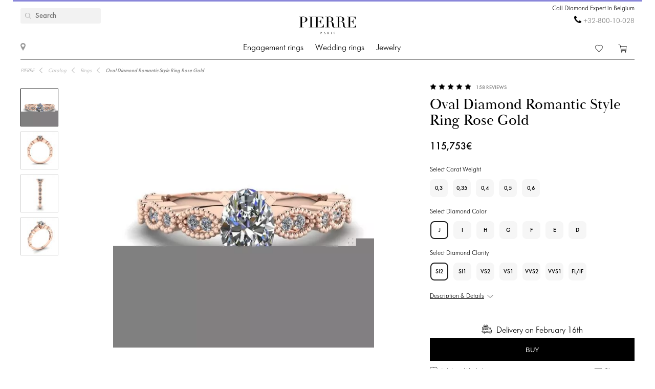

--- FILE ---
content_type: text/html; charset=utf-8
request_url: https://pierrejewellery.be/katalog/rings/oval-diamond-romantic-style-ring-3842-r
body_size: 15197
content:
<!DOCTYPE html>
<html dir="ltr" lang="en-BE">
<!--<![endif]-->
<head>
<meta charset="UTF-8" />
<meta name="viewport" content="width=device-width, initial-scale=1"/>
<meta http-equiv="X-UA-Compatible" content="IE=edge"/>
<meta name='wmail-verification' content='ecd4e3496110b4ecbb985aba3ff7d8c3'/>
<meta name="copyright" content="&copy; 2026 PIERRE" />

<link rel="alternate" href="https://pierrejewellery.be/katalog/rings/oval-diamond-romantic-style-ring-3842-r" hreflang="x-default"/>


<meta name="robots" content="index, follow"/>
<meta name="yandex" content="index, follow"/>
<meta itemprop="url" content="https://pierrejewellery.be/katalog/rings/oval-diamond-romantic-style-ring-3842-r">
<meta itemprop="image" content="https://pierrejewellery.be/image/cachewebp/catalog/001-RINGS/3842/3842-3-550x550.webp">
<meta name="robots" content="noyaca">
<meta property="TWITTER:CARD" content="summary_large_image"/>
<meta property="TWITTER:DESCRIPTION" content="Oval Diamond Romantic Style Ring Rose Gold"/>
<meta property="TWITTER:IMAGE" content="https://pierrejewellery.be/image/cachewebp/catalog/001-RINGS/3842/3842-3-550x550.webp" />

<title>Oval Diamond Romantic Style Ring Rose Gold | Style 3842-R | PIERRE Jewellery - order now in Belgium</title>
<base href="https://pierrejewellery.be/" />
<meta name="description" content="Beautiful and neat design of jewelry crafted in 18K gold is a beautifully classic frame for your choice of center diamond. See details Style #3842-R Oval Diamond Romantic Style Ring Rose Gold. Order online with free delivery and unlimited warranty. Free laser engraving. Complimentary cleaning and polishing service every 6 month. Ask PIERRE's Diamond Expert for a free advice. - delivery in Belgium"/>


<meta property="og:type" content="website" />
<meta property="og:locale" content="en-BE"/>
<meta property="og:title" content="PIERRE"/>
<meta property="og:description" content="Oval Diamond Romantic Style Ring Rose Gold"/>
<meta property="og:url" content="https://pierrejewellery.be/katalog/rings/oval-diamond-romantic-style-ring-3842-r"/>
<meta property="og:image" content="https://pierrejewellery.be/image/cachewebp/catalog/001-RINGS/3842/3842-3-550x550.webp" />
<meta property="og:site_name" content="pierrejewellery.be"/>

<!-- for better score google pagespeed -->


<link rel="stylesheet" type="text/css" media="all" href="/catalog/view/theme/pierre/stylesheet/style.css?v=2.6"/>
<link rel="stylesheet" type="text/css" href="/catalog/view/theme/pierre/stylesheet/fonts.css?v=1.1"/>
<link rel="stylesheet" href="https://maxcdn.bootstrapcdn.com/font-awesome/4.5.0/css/font-awesome.min.css"/>

<!--
<script src="https://code.jquery.com/jquery.min.js"/></script>
-->

<script src="/catalog/view/javascript/jquery/jquery-2.1.1.min.js"></script>

<script>
let text_serg = {"text_goto_cart":"Go to Bag","text_goto_wishlist":"Go to Wishlist","text_in_map":"PIERRE Jewellery","text_call":"Call Diamond Expert in Belgium","text_logo_alt":"PIERRE Jewellery - Bagues de fian\u00e7ailles en diamant, diamond rings. Boutique en Belgique","text_our_phone":"call us"};

</script>

<script src="/catalog/view/javascript/common.js?v=1.2" ></script>
<script src="/catalog/view/javascript/jquery.bxslider.js"></script>
<script src="/catalog/view/javascript/jquery/smooth-scrollbar/smooth-scrollbar.js"></script>
<!--
<script src="//www.youtube.com/player_api"></script>
-->
<script src="/catalog/view/javascript/selectbox.js"></script>
<script async src="/catalog/view/javascript/fancybox/jquery.fancybox.min.js"></script>
<link href='/catalog/view/theme/pierre/stylesheet/re.css?v=104' rel='stylesheet' type='text/css' />


<link href='/catalog/view/javascript/jquery/confirm/jquery-confirm.min.css' rel='stylesheet' type='text/css' />
<script src="/catalog/view/javascript/jquery/confirm/jquery-confirm.min.js"></script>

<link href='/catalog/view/javascript/fancybox/jquery.fancybox.min.css' rel='stylesheet' type='text/css' />
<script src="/catalog/view/javascript/scripts.js?v=1.5"></script>
<script src="/catalog/view/theme/pierre/stylesheet/get_col_day_add.js"></script>

<link rel="preload" href="/catalog/view/theme/pierre/fonts/Baskerville_Display_PT_Display.woff" as="font" type="font/woff" crossorigin />
<link rel="preload" href="/catalog/view/theme/pierre/fonts/Baskerville_Display_PT_Display_Bold.woff" as="font" type="font/woff" crossorigin />
<link rel="preload" href="/catalog/view/theme/pierre/fonts/FuturaFuturisLightC.woff" as="font" type="font/woff" crossorigin />
<link rel="preload" href="/catalog/view/theme/pierre/fonts/futurafuturisc.woff" as="font" type="font/woff" crossorigin />
<link rel="preload" href="/catalog/view/theme/pierre/fonts/Baskerville_Display_PT_Display.ttf" as="font" type="font/ttf" crossorigin />
<link rel="preload" href="/catalog/view/theme/pierre/fonts/Baskerville_Display_PT_Display_Bold.ttf" as="font" type="font/ttf" crossorigin />
<link rel="preload" href="/catalog/view/theme/pierre/fonts/FuturaFuturisLightC.ttf" as="font" type="font/ttf" crossorigin />
<link rel="preload" href="/catalog/view/theme/pierre/fonts/futurafuturisc.ttf" as="font" type="font/ttf" crossorigin />
<link rel="preload" href="/catalog/view/theme/pierre/fonts/Baskerville_Display_PT_Display.svg" as="font" type="image/svg+xml" crossorigin />
<link rel="preload" href="/catalog/view/theme/pierre/fonts/Baskerville_Display_PT_Display_Bold.svg" as="font" type="image/svg+xml" crossorigin />
<link rel="preload" href="/catalog/view/theme/pierre/fonts/FuturaFuturisLightC.ttf" as="font" type="font/ttf" crossorigin />
<link rel="preload" href="/catalog/view/theme/pierre/fonts/futurafuturisc.ttf" as="font" type="font/ttf" crossorigin />



<link href="catalog/view/javascript/progroman/progroman.citymanager.css?v=8.2-0" type="text/css" rel="stylesheet" media="screen"/>
<link href="catalog/view/javascript/jquery/magnific/magnific-popup.css" type="text/css" rel="stylesheet" media="screen"/>
<link href="catalog/view/javascript/jquery/datetimepicker/bootstrap-datetimepicker.min.css" type="text/css" rel="stylesheet" media="screen"/>
<link href="catalog/view/javascript/s_testimonial/sm_testimonial.css" type="text/css" rel="stylesheet" media="screen"/>
<link href="catalog/view/javascript/s_testimonial/owl-carousel/owl.carousel.css" type="text/css" rel="stylesheet" media="screen"/>
<script src="catalog/view/javascript/progroman/jquery.progroman.autocomplete.js?v=8.2-0" ></script>
<script src="catalog/view/javascript/progroman/jquery.progroman.citymanager.js?v=8.2-0" ></script>
<script src="catalog/view/javascript/jquery/magnific/jquery.magnific-popup.min.js" ></script>
<script src="catalog/view/javascript/jquery/datetimepicker/moment/moment.min.js" ></script>
<script src="catalog/view/javascript/jquery/datetimepicker/moment/moment-with-locales.min.js" ></script>
<script src="catalog/view/javascript/jquery/datetimepicker/bootstrap-datetimepicker.min.js" ></script>
<script src="catalog/view/javascript/s_testimonial/owl-carousel/owl.carousel.min.js" ></script>
<script src="catalog/controller/extension/analytics/gae.js" ></script>
<link href="https://pierrejewellery.be/katalog/rings/oval-diamond-romantic-style-ring-3842-r" rel="canonical"/>
<link href="https://pierrejewellery.be/image/catalog/banners/favicon.png" rel="icon"/>



<script type="application/ld+json">
	{
    "@context": "http://schema.org/",
    "@type": "Product",
    "name": "Oval Diamond Romantic Style Ring Rose Gold",
    "image": "https://pierrejewellery.be/image/cachewebp/catalog/001-RINGS/3842/3842-3-550x550.webp",
    "sku": "3842R",
    "description": "Beautiful and neat design of jewelry crafted in 18K gold is a beautifully classic frame for your choice of center diamond. See details Style #3842-R Oval Diamond Romantic Style Ring Rose Gold. Order online with free delivery and unlimited warranty. Free laser engraving. Complimentary cleaning and polishing service every 6 month. Ask PIERRE's Diamond Expert for a free advice.",
    "aggregateRating": {
        "@type": "AggregateRating",
        "ratingValue": "4.98",
        "ratingCount": "158"
    },
    "brand": {
        "@type": "Brand",
        "name": "PIERRE"
    },
    "offers": {
        "@type": "Offer",
        "priceCurrency": "EUR",
        "url": "https://pierrejewellery.be/katalog/rings/oval-diamond-romantic-style-ring-3842-r",
        "price": "147531",
        "priceValidUntil": "2026-02-22",
        "availability": "https://schema.org/InStock",
        "itemCondition": "https://schema.org/NewCondition",
        "hasMerchantReturnPolicy": {
            "@type": "MerchantReturnPolicy",
            "returnPolicyCategory": "https://schema.org/MerchantReturnFiniteReturnWindow",
            "returnMethod": "https://schema.org/ReturnByMail",
            "returnFees": "https://schema.org/FreeReturn",
            "merchantReturnDays": "30",
            "refundType": "FullRefund",
            "inStoreReturnsOffered": "True",
            "applicableCountry": "BE"
        },
        "shippingDetails": {
            "@context": "http://schema.org/",
            "@type": "OfferShippingDetails",
            "deliveryTime": {
                "@type": "ShippingDeliveryTime",
                "businessDays": {
                    "@type": "OpeningHoursSpecification",
                    "dayOfWeek": [
                        "https://schema.org/Monday",
                        "https://schema.org/Tuesday",
                        "https://schema.org/Wednesday",
                        "https://schema.org/Thursday",
                        "https://schema.org/Friday"
                    ]
                },
                "cutoffTime": "12:00:15Z",
                "handlingTime": {
                    "@type": "QuantitativeValue",
                    "minValue": 1,
                    "maxValue": 30,
                    "unitCode": "d"
                },
                "transitTime": {
                    "@type": "QuantitativeValue",
                    "minValue": 1,
                    "maxValue": 30,
                    "unitCode": "d"
                }
            },
            "shippingRate": {
                "@type": "MonetaryAmount",
                "value": "0",
                "currency": "EUR"
            },
            "shippingDestination": {
                "@type": "DefinedRegion",
                "addressCountry": "BE"
            }
        }
    }
}
</script>
<script type="application/ld+json">
	{
    "@context": "http://schema.org/",
    "@type": "Organization",
    "name": "PIERRE Jewellery",
    "alternateName": "",
    "url": "https://pierrejewellery.be/",
    "logo": "/catalog/view/theme/pierre/images/logo_PIERRE_2.svg",
    "contactPoint": {
        "@type": "ContactPoint",
        "telephone": "+32-800-10-028",
        "contactType": "customer service",
        "areaServed": "BE",
        "availableLanguage": [
            "English"
        ],
        "contactOption": "TollFree"
    },
    "sameAs": [
        "https://www.instagram.com/pierre.jewellery/",
        "https://www.facebook.com/pierrejewellery/",
        "https://www.youtube.com/@pierrejewellery"
    ]
}
</script>






<!-- Google tag (gtag.js) -->
<script async src="https://www.googletagmanager.com/gtag/js?id=G-3VE5FRX0XM"></script>
<script>
  window.dataLayer = window.dataLayer || [];
  function gtag(){dataLayer.push(arguments);}
  gtag('js', new Date());

  gtag('config', 'G-3VE5FRX0XM');
</script>
<header>
    <div class="container">
        <a href="/" class="logo">
        <img alt="PIERRE Jewellery - Bagues de fiançailles en diamant, diamond rings. Boutique en Belgique" src="/catalog/view/theme/pierre/images/pierre-paris-logo.svg" style="width: 162px; height: 67px;"/>
    </a>
	
	 <nav class="mainmenu">
 	<div class="navbar navbar-expand-lg navbar-light">
		<div class="navbar-header">
		  <button type="button" class="navbar-toggle collapsed" data-toggle="collapse" data-target="#bs-megamenu">
		  	<i class="fa fa-bars"></i>
		  </button>
		</div>
		<div class="collapse navbar-collapse">
			<ul class="nav navbar-nav megamenu"><li class="parent dropdown " ><a class="dropdown-toggle" href="https://pierrejewellery.be/katalog/engagement-rings"><span class="menu-title">Engagement rings</span><b class="caret"></b></a><div class="dropdown-menu level1"  ><div class="dropdown-menu-inner"><ul><li class="parent dropdown-submenu " ><a class="dropdown-toggle1" data-toggle="dropdown" href="https://pierrejewellery.be/katalog/engagement-rings"><span class="menu-title">SHOP BY SHAPE</span><b class="caret"></b></a><div class="dropdown-menu level2"  style="width:12px" ><div class="dropdown-menu-inner"><ul><li class=" " ><a href="/katalog/engagement-rings/princess-engagement-rings"><span class="menu-icon" style="background:url('https://pierrejewellery.be/image/catalog/1_shape/Princessldpi.png') no-repeat;"><span class="menu-title">Princess (Square)</span></span></a></li><li class=" " ><a href="/katalog/engagement-rings/oval-engagement-rings"><span class="menu-icon" style="background:url('https://pierrejewellery.be/image/catalog/1_shape/ovalldpi.png') no-repeat;"><span class="menu-title">Oval</span></span></a></li><li class=" " ><a href="katalog/engagement-rings/round-engagement-rings"><span class="menu-icon" style="background:url('https://pierrejewellery.be/image/catalog/1_shape/kruglyildpi.png') no-repeat;"><span class="menu-title">Round</span></span></a></li><li class=" " ><a href="/katalog/engagement-rings/emerald-engagement-rings"><span class="menu-icon" style="background:url('https://pierrejewellery.be/image/catalog/1_shape/iumrudnayaldpi.png') no-repeat;"><span class="menu-title">Emerald</span></span></a></li><li class=" " ><a href="/katalog/engagement-rings/heart-engagement-rings"><span class="menu-icon" style="background:url('https://pierrejewellery.be/image/catalog/1_shape/serdceldpi.png') no-repeat;"><span class="menu-title">Heart</span></span></a></li><li class=" " ><a href="/katalog/engagement-rings/pear-engagement-rings"><span class="menu-icon" style="background:url('https://pierrejewellery.be/image/catalog/1_shape/kapyaldpi.png') no-repeat;"><span class="menu-title">Pear (Drop)</span></span></a></li><li class=" " ><a href="/katalog/engagement-rings/marquise-engagement-rings"><span class="menu-icon" style="background:url('https://pierrejewellery.be/image/catalog/1_shape/markizldpi.png') no-repeat;"><span class="menu-title">Marquise</span></span></a></li><li class=" " ><a href="/katalog/engagement-rings/cushion-engagement-rings"><span class="menu-icon" style="background:url('https://pierrejewellery.be/image/catalog/1_shape/kushonldpi.png') no-repeat;"><span class="menu-title">Cushion</span></span></a></li></ul></div></div></li><li class="parent dropdown-submenu " ><a class="dropdown-toggle1" data-toggle="dropdown" href="https://pierrejewellery.be/katalog/engagement-rings"><span class="menu-title">SHOP BY METAL</span><b class="caret"></b></a><div class="dropdown-menu level2"  style="width:12px" ><div class="dropdown-menu-inner"><ul><li class=" " ><a href="katalog/engagement-rings/white-gold-engagement-rings"><span class="menu-title">White gold</span></a></li><li class=" " ><a href="katalog/engagement-rings/yellow-gold-diamond-engagement-rings"><span class="menu-title">Yellow gold</span></a></li><li class=" " ><a href="katalog/engagement-rings/rose-engagement-rings"><span class="menu-title">Rose gold</span></a></li><li class=" " ><a href="katalog/engagement-rings/platinum-engagement-rings"><span class="menu-title">Platinum</span></a></li></ul></div></div></li><li class="parent dropdown-submenu " ><a class="dropdown-toggle1" data-toggle="dropdown" href="https://pierrejewellery.be/katalog/engagement-rings"><span class="menu-title">SHOP BY STYLE</span><b class="caret"></b></a><div class="dropdown-menu level2"  style="width:12px" ><div class="dropdown-menu-inner"><ul><li class=" " ><a href="katalog/engagement-rings/solitaire-engagement-rings"><span class="menu-title">Solitaire</span></a></li><li class=" " ><a href="katalog/engagement-rings/engagement-rings-with-3-stones"><span class="menu-title">Three-Stone</span></a></li><li class=" " ><a href="katalog/engagement-rings/engagement-rings-with-side-diamonds"><span class="menu-title">Sidestone Pave</span></a></li><li class=" " ><a href="katalog/engagement-rings/1-2-carat-diamond-rings"><span class="menu-title">0.5 carat</span></a></li><li class=" " ><a href="https://pierrejewellery.be/katalog/engagement-rings/1-carat-diamond-rings"><span class="menu-title">1 carat</span></a></li></ul></div></div></li><li class="parent dropdown-submenu " ><a class="dropdown-toggle1" data-toggle="dropdown" href="https://pierrejewellery.be/katalog/engagement-rings"><span class="menu-title">TOP ENGAGEMENT RINGS</span><b class="caret"></b></a><div class="dropdown-menu level2"  style="width:12px" ><div class="dropdown-menu-inner"><ul><li class=" " ><a href="katalog/engagement-rings/diamond-engagement-rings"><span class="menu-title">Diamond Engagement Rings</span></a></li><li class=" " ><a href="katalog/engagement-rings/black-diamond-engagement-rings"><span class="menu-title">Black Diamond Engagement Rings</span></a></li><li class=" " ><a href="katalog/engagement-rings/yellow-diamond-engagement-rings"><span class="menu-title">Yellow Diamond Engagement Rings</span></a></li><li class=" " ><a href="katalog/engagement-rings/engagement-rings-with-sapphire"><span class="menu-title">Sapphire Engagement Rings</span></a></li><li class=" " ><a href="katalog/engagement-rings/top20-engagement-rings"><span class="menu-title">Top-20 Engagement Rings</span></a></li></ul></div></div></li></ul></div></div></li><li class="parent dropdown " ><a class="dropdown-toggle" href="https://pierrejewellery.be/katalog/wedding-rings"><span class="menu-title">Wedding rings</span><b class="caret"></b></a><div class="dropdown-menu level1"  ><div class="dropdown-menu-inner"><ul><li class="parent dropdown-submenu " ><a class="dropdown-toggle1" data-toggle="dropdown" href="https://pierrejewellery.be/katalog/wedding-rings/all-wedding"><span class="menu-title">WOMEN</span><b class="caret"></b></a><div class="dropdown-menu level2"  style="width:12px" ><div class="dropdown-menu-inner"><ul><li class=" " ><a href="https://pierrejewellery.be/katalog/wedding-rings/all-wedding"><span class="menu-title">Women’s Wedding Bands</span></a></li><li class=" " ><a href="katalog/wedding-rings/diamond-eternity-wedding-rings"><span class="menu-title">Eternity</span></a></li><li class=" " ><a href="katalog/wedding-rings/anniversary-rings"><span class="menu-title">Diamond Anniversary Bands</span></a></li><li class=" " ><a href="katalog/wedding-rings/diamond-wedding-rings"><span class="menu-title">Diamond Wedding Bands</span></a></li><li class=" " ><a href="katalog/wedding-rings/black-diamond-wedding-ring"><span class="menu-title">Black Diamond Wedding Bands</span></a></li><li class=" " ><a href="katalog/wedding-rings/sapphire-wedding-ring"><span class="menu-title">Sapphire Wedding Bands</span></a></li><li class=" " ><a href="katalog/wedding-rings/top20-wedding-bands"><span class="menu-title">Top-20 Women’s Wedding Rings</span></a></li></ul></div></div></li><li class="parent dropdown-submenu " ><a class="dropdown-toggle1" data-toggle="dropdown" href="https://pierrejewellery.be/katalog/wedding-rings/all-wedding"><span class="menu-title">WOMEN’S BY METAL</span><b class="caret"></b></a><div class="dropdown-menu level2"  style="width:12px" ><div class="dropdown-menu-inner"><ul><li class=" " ><a href="katalog/wedding-rings/white-gold-wedding-rings"><span class="menu-title">White Gold</span></a></li><li class=" " ><a href="katalog/wedding-rings/yellow-gold-wedding-ring"><span class="menu-title">Yellow Gold</span></a></li><li class=" " ><a href="katalog/wedding-rings/rose-gold-wedding-ring"><span class="menu-title">Rose Gold</span></a></li><li class=" " ><a href="katalog/wedding-rings/platinum-wedding-rings"><span class="menu-title">Platinum</span></a></li></ul></div></div></li><li class=" " ><a href="https://pierrejewellery.be/katalog/wedding-rings"><span class="menu-title">All WEDDING RINGS</span></a></li></ul></div></div></li><li class="parent dropdown " ><a class="dropdown-toggle" href="https://pierrejewellery.be/katalog"><span class="menu-title">Jewelry</span><b class="caret"></b></a><div class="dropdown-menu level1"  ><div class="dropdown-menu-inner"><ul><li class="parent dropdown-submenu " ><a class="dropdown-toggle1" data-toggle="dropdown" href="https://pierrejewellery.be/katalog/earrings"><span class="menu-title">Earrings</span><b class="caret"></b></a><div class="dropdown-menu level2"  ><div class="dropdown-menu-inner"><ul><li class=" " ><a href="https://pierrejewellery.be/katalog/earrings/studs"><span class="menu-title">Studs</span></a></li><li class=" " ><a href="https://pierrejewellery.be/katalog/earrings/hoop-earrings"><span class="menu-title">Hoop Earrings</span></a></li><li class=" " ><a href="katalog/earrings/diamond-earrings"><span class="menu-title">Diamond Earrings</span></a></li><li class=" " ><a href="katalog/earrings/black-diamond-earrings"><span class="menu-title">Black Diamond Earrings</span></a></li><li class=" " ><a href="https://pierrejewellery.be/katalog/earrings"><span class="menu-title">Shop All Earrings &gt;</span></a></li></ul></div></div></li><li class="parent dropdown-submenu " ><a class="dropdown-toggle1" data-toggle="dropdown" href="https://pierrejewellery.be/katalog/rings"><span class="menu-title">Rings</span><b class="caret"></b></a><div class="dropdown-menu level2"  ><div class="dropdown-menu-inner"><ul><li class=" " ><a href="/katalog/rings/diamond-rings"><span class="menu-title">Diamond Rings</span></a></li><li class=" " ><a href="/katalog/rings/black-diamond-rings"><span class="menu-title">Black Diamond Rings</span></a></li><li class=" " ><a href="/katalog/rings/yellow-diamond-rings"><span class="menu-title">Yellow Diamond Rings</span></a></li><li class=" " ><a href="katalog/rings/emerald-ring"><span class="menu-title">Emerald Rings</span></a></li><li class=" " ><a href="https://pierrejewellery.be/katalog/rings"><span class="menu-title">Shop All Rings &gt;</span></a></li></ul></div></div></li><li class="parent dropdown-submenu " ><a class="dropdown-toggle1" data-toggle="dropdown" href="https://pierrejewellery.be/katalog/necklaces"><span class="menu-title">NECKLACES</span><b class="caret"></b></a><div class="dropdown-menu level2"  ><div class="dropdown-menu-inner"><ul><li class=" " ><a href="https://pierrejewellery.be/katalog/necklaces/single-diamond-necklace"><span class="menu-title">Classic Necklaces</span></a></li><li class=" " ><a href="https://pierrejewellery.be/katalog/necklaces/diamond-chain-necklace"><span class="menu-title">Solitaire Pendant</span></a></li><li class=" " ><a href="https://pierrejewellery.be/katalog/necklaces"><span class="menu-title">Fashion Necklaces</span></a></li><li class=" " ><a href="https://pierrejewellery.be/katalog/religion"><span class="menu-title">Amulets</span></a></li><li class=" " ><a href="https://pierrejewellery.be/katalog/necklaces"><span class="menu-title">Shop All Necklaces &gt;</span></a></li></ul></div></div></li><li class="parent dropdown-submenu " ><a class="dropdown-toggle1" data-toggle="dropdown" href="#"><span class="menu-title">FEATURED</span><b class="caret"></b></a><div class="dropdown-menu level2"  style="width:12px" ><div class="dropdown-menu-inner"><ul><li class=" " ><a href="https://pierrejewellery.be/katalog/new"><span class="menu-title">Bestsellers</span></a></li><li class=" " ><a href="https://pierrejewellery.be/katalog/gifts"><span class="menu-title">Gifts</span></a></li><li class=" " ><a href="https://pierrejewellery.be/katalog/gifts/hearts"><span class="menu-title">Heart Shape Jewelry</span></a></li></ul></div></div></li></ul></div></div></li></ul>
		</div>
	</div>	
</nav>
<a class="burger"><span></span></a>
	    <div class="h_left">
        <a href="/contact" class="show_room"></a>
		<div class="map_popup_block_outer">
			<div class="map_popup_block">
				<span class="mpb_address">PIERRE Jewellery</span>
				<div class="mpb_map">We accept Visa, Master Card, wire transfer, PayPal</div>
			</div>
		</div>
    </div>
		<div class="search_toggle"></div>
    <div class="h_right">
			
            <div class="h_tels">
								<span class="h_tel h_tel_title">Call Diamond Expert in Belgium</span>
				<span class="h_tel" id="h_tel" ><i class="fa fa-phone" aria-hidden="true" style=""></i> <a class="zphone" href="tel:+3280010028" target="_blank">+32-800-10-028</a></span>
											</div>
            
		
		<div class="cart">
						<a href="https://pierrejewellery.be/wishlist" class="h_fav" data-wishlist-total="">
                <svg  xmlns="http://www.w3.org/2000/svg" viewBox="0 0 490.4 490.4">
                   <path d="M222.5,453.7a32.32,32.32,0,0,0,22.9,9.5,32.74,32.74,0,0,0,22.9-9.5L448,274A144.4,144.4,0,0,0,245.3,68.3,144.36,144.36,0,0,0,42.4,273.7ZM59.7,86.8a119.87,119.87,0,0,1,169.6.1l7.4,7.4a12.25,12.25,0,0,0,8.7,3.6h0a12.43,12.43,0,0,0,8.7-3.6l7.2-7.2A119.85,119.85,0,1,1,430.8,256.6L251,436.4a8.3,8.3,0,0,1-11.2,0l-180-180a119.87,119.87,0,0,1-.1-169.6Z"/>
                </svg>
                <span></span>
            </a>
		
			<a href="/cart" class="h_cart">
                <svg version="1.1" xmlns="http://www.w3.org/2000/svg" viewBox="0 0 512 512" xmlns:xlink="http://www.w3.org/1999/xlink" enable-background="new 0 0 512 512">
                  <g>
                    <g>
                      <path d="m464.5,301.1l36.5-178h-359.7l-12.5-59.2-108.4-52.9-9.4,18.7 99,47.8 50,238.8h289c0,0 28.5,17.9 17.5,40.5-4.9,7-12.5,15.6-26.1,15.6h-287.6v20.6h287.7c19.8,0 36.5-10.4 45.9-27 18.4-34.4-21.9-64.9-21.9-64.9zm-286.7-5.7l-32.3-151.6h330.5l-31.3,151.6h-266.9z"/>
                      <path d="m212.2,422.1c-21.9,0-39.6,17.6-39.6,39.4s17.7,39.4 39.6,39.4 39.6-17.6 39.6-39.4-17.7-39.4-39.6-39.4zm0,58.1c-10.4,0-18.8-8.3-18.8-18.7s8.3-18.7 18.8-18.7 18.8,8.3 18.8,18.7-8.4,18.7-18.8,18.7z"/>
                      <path d="m424.9,422.1c-21.9,0-39.6,17.6-39.6,39.4s17.7,39.5 39.6,39.5 40.7-17.6 39.6-39.4c0-21.8-17.7-39.5-39.6-39.5zm18.8,39.5c0,10.4-8.3,18.7-18.8,18.7s-18.8-8.3-18.8-18.7 8.3-18.7 18.8-18.7 19.8,8.3 18.8,18.7z"/>
                    </g>
                  </g>
                </svg>
                <span></span>
            </a>		
		</div>
		
		<div class="search">
		<div data-search="" class="h_search">
<!--<div class="hs_amp" style="width: 26px; height: 30px;position: relative;z-index: 10; "></div>-->
<input type="text" name="search" value="" placeholder="Search" class="form-control input-lg"/>
    <button type="button" class="hs_amp btn btn-default btn-lg" style="border:none;"></button>
</div>
		</div>
		    </div>
    <div id="scroll-header-wrap">
        <div class="scroll-header">
            <a href="/" class="logo">
                <img alt="PIERRE Jewellery - Bagues de fiançailles en diamant, diamond rings. Boutique en Belgique" src="/catalog/view/theme/pierre/images/logo_PIERRE_3.svg" style="width: 162px; height: 67px;"/>
            </a>
             <nav class="mainmenu">
 	<div class="navbar navbar-expand-lg navbar-light">
		<div class="navbar-header">
		  <button type="button" class="navbar-toggle collapsed" data-toggle="collapse" data-target="#bs-megamenu">
		  	<i class="fa fa-bars"></i>
		  </button>
		</div>
		<div class="collapse navbar-collapse">
			<ul class="nav navbar-nav megamenu"><li class="parent dropdown " ><a class="dropdown-toggle" href="https://pierrejewellery.be/katalog/engagement-rings"><span class="menu-title">Engagement rings</span><b class="caret"></b></a><div class="dropdown-menu level1"  ><div class="dropdown-menu-inner"><ul><li class="parent dropdown-submenu " ><a class="dropdown-toggle1" data-toggle="dropdown" href="https://pierrejewellery.be/katalog/engagement-rings"><span class="menu-title">SHOP BY SHAPE</span><b class="caret"></b></a><div class="dropdown-menu level2"  style="width:12px" ><div class="dropdown-menu-inner"><ul><li class=" " ><a href="/katalog/engagement-rings/princess-engagement-rings"><span class="menu-icon" style="background:url('https://pierrejewellery.be/image/catalog/1_shape/Princessldpi.png') no-repeat;"><span class="menu-title">Princess (Square)</span></span></a></li><li class=" " ><a href="/katalog/engagement-rings/oval-engagement-rings"><span class="menu-icon" style="background:url('https://pierrejewellery.be/image/catalog/1_shape/ovalldpi.png') no-repeat;"><span class="menu-title">Oval</span></span></a></li><li class=" " ><a href="katalog/engagement-rings/round-engagement-rings"><span class="menu-icon" style="background:url('https://pierrejewellery.be/image/catalog/1_shape/kruglyildpi.png') no-repeat;"><span class="menu-title">Round</span></span></a></li><li class=" " ><a href="/katalog/engagement-rings/emerald-engagement-rings"><span class="menu-icon" style="background:url('https://pierrejewellery.be/image/catalog/1_shape/iumrudnayaldpi.png') no-repeat;"><span class="menu-title">Emerald</span></span></a></li><li class=" " ><a href="/katalog/engagement-rings/heart-engagement-rings"><span class="menu-icon" style="background:url('https://pierrejewellery.be/image/catalog/1_shape/serdceldpi.png') no-repeat;"><span class="menu-title">Heart</span></span></a></li><li class=" " ><a href="/katalog/engagement-rings/pear-engagement-rings"><span class="menu-icon" style="background:url('https://pierrejewellery.be/image/catalog/1_shape/kapyaldpi.png') no-repeat;"><span class="menu-title">Pear (Drop)</span></span></a></li><li class=" " ><a href="/katalog/engagement-rings/marquise-engagement-rings"><span class="menu-icon" style="background:url('https://pierrejewellery.be/image/catalog/1_shape/markizldpi.png') no-repeat;"><span class="menu-title">Marquise</span></span></a></li><li class=" " ><a href="/katalog/engagement-rings/cushion-engagement-rings"><span class="menu-icon" style="background:url('https://pierrejewellery.be/image/catalog/1_shape/kushonldpi.png') no-repeat;"><span class="menu-title">Cushion</span></span></a></li></ul></div></div></li><li class="parent dropdown-submenu " ><a class="dropdown-toggle1" data-toggle="dropdown" href="https://pierrejewellery.be/katalog/engagement-rings"><span class="menu-title">SHOP BY METAL</span><b class="caret"></b></a><div class="dropdown-menu level2"  style="width:12px" ><div class="dropdown-menu-inner"><ul><li class=" " ><a href="katalog/engagement-rings/white-gold-engagement-rings"><span class="menu-title">White gold</span></a></li><li class=" " ><a href="katalog/engagement-rings/yellow-gold-diamond-engagement-rings"><span class="menu-title">Yellow gold</span></a></li><li class=" " ><a href="katalog/engagement-rings/rose-engagement-rings"><span class="menu-title">Rose gold</span></a></li><li class=" " ><a href="katalog/engagement-rings/platinum-engagement-rings"><span class="menu-title">Platinum</span></a></li></ul></div></div></li><li class="parent dropdown-submenu " ><a class="dropdown-toggle1" data-toggle="dropdown" href="https://pierrejewellery.be/katalog/engagement-rings"><span class="menu-title">SHOP BY STYLE</span><b class="caret"></b></a><div class="dropdown-menu level2"  style="width:12px" ><div class="dropdown-menu-inner"><ul><li class=" " ><a href="katalog/engagement-rings/solitaire-engagement-rings"><span class="menu-title">Solitaire</span></a></li><li class=" " ><a href="katalog/engagement-rings/engagement-rings-with-3-stones"><span class="menu-title">Three-Stone</span></a></li><li class=" " ><a href="katalog/engagement-rings/engagement-rings-with-side-diamonds"><span class="menu-title">Sidestone Pave</span></a></li><li class=" " ><a href="katalog/engagement-rings/1-2-carat-diamond-rings"><span class="menu-title">0.5 carat</span></a></li><li class=" " ><a href="https://pierrejewellery.be/katalog/engagement-rings/1-carat-diamond-rings"><span class="menu-title">1 carat</span></a></li></ul></div></div></li><li class="parent dropdown-submenu " ><a class="dropdown-toggle1" data-toggle="dropdown" href="https://pierrejewellery.be/katalog/engagement-rings"><span class="menu-title">TOP ENGAGEMENT RINGS</span><b class="caret"></b></a><div class="dropdown-menu level2"  style="width:12px" ><div class="dropdown-menu-inner"><ul><li class=" " ><a href="katalog/engagement-rings/diamond-engagement-rings"><span class="menu-title">Diamond Engagement Rings</span></a></li><li class=" " ><a href="katalog/engagement-rings/black-diamond-engagement-rings"><span class="menu-title">Black Diamond Engagement Rings</span></a></li><li class=" " ><a href="katalog/engagement-rings/yellow-diamond-engagement-rings"><span class="menu-title">Yellow Diamond Engagement Rings</span></a></li><li class=" " ><a href="katalog/engagement-rings/engagement-rings-with-sapphire"><span class="menu-title">Sapphire Engagement Rings</span></a></li><li class=" " ><a href="katalog/engagement-rings/top20-engagement-rings"><span class="menu-title">Top-20 Engagement Rings</span></a></li></ul></div></div></li></ul></div></div></li><li class="parent dropdown " ><a class="dropdown-toggle" href="https://pierrejewellery.be/katalog/wedding-rings"><span class="menu-title">Wedding rings</span><b class="caret"></b></a><div class="dropdown-menu level1"  ><div class="dropdown-menu-inner"><ul><li class="parent dropdown-submenu " ><a class="dropdown-toggle1" data-toggle="dropdown" href="https://pierrejewellery.be/katalog/wedding-rings/all-wedding"><span class="menu-title">WOMEN</span><b class="caret"></b></a><div class="dropdown-menu level2"  style="width:12px" ><div class="dropdown-menu-inner"><ul><li class=" " ><a href="https://pierrejewellery.be/katalog/wedding-rings/all-wedding"><span class="menu-title">Women’s Wedding Bands</span></a></li><li class=" " ><a href="katalog/wedding-rings/diamond-eternity-wedding-rings"><span class="menu-title">Eternity</span></a></li><li class=" " ><a href="katalog/wedding-rings/anniversary-rings"><span class="menu-title">Diamond Anniversary Bands</span></a></li><li class=" " ><a href="katalog/wedding-rings/diamond-wedding-rings"><span class="menu-title">Diamond Wedding Bands</span></a></li><li class=" " ><a href="katalog/wedding-rings/black-diamond-wedding-ring"><span class="menu-title">Black Diamond Wedding Bands</span></a></li><li class=" " ><a href="katalog/wedding-rings/sapphire-wedding-ring"><span class="menu-title">Sapphire Wedding Bands</span></a></li><li class=" " ><a href="katalog/wedding-rings/top20-wedding-bands"><span class="menu-title">Top-20 Women’s Wedding Rings</span></a></li></ul></div></div></li><li class="parent dropdown-submenu " ><a class="dropdown-toggle1" data-toggle="dropdown" href="https://pierrejewellery.be/katalog/wedding-rings/all-wedding"><span class="menu-title">WOMEN’S BY METAL</span><b class="caret"></b></a><div class="dropdown-menu level2"  style="width:12px" ><div class="dropdown-menu-inner"><ul><li class=" " ><a href="katalog/wedding-rings/white-gold-wedding-rings"><span class="menu-title">White Gold</span></a></li><li class=" " ><a href="katalog/wedding-rings/yellow-gold-wedding-ring"><span class="menu-title">Yellow Gold</span></a></li><li class=" " ><a href="katalog/wedding-rings/rose-gold-wedding-ring"><span class="menu-title">Rose Gold</span></a></li><li class=" " ><a href="katalog/wedding-rings/platinum-wedding-rings"><span class="menu-title">Platinum</span></a></li></ul></div></div></li><li class=" " ><a href="https://pierrejewellery.be/katalog/wedding-rings"><span class="menu-title">All WEDDING RINGS</span></a></li></ul></div></div></li><li class="parent dropdown " ><a class="dropdown-toggle" href="https://pierrejewellery.be/katalog"><span class="menu-title">Jewelry</span><b class="caret"></b></a><div class="dropdown-menu level1"  ><div class="dropdown-menu-inner"><ul><li class="parent dropdown-submenu " ><a class="dropdown-toggle1" data-toggle="dropdown" href="https://pierrejewellery.be/katalog/earrings"><span class="menu-title">Earrings</span><b class="caret"></b></a><div class="dropdown-menu level2"  ><div class="dropdown-menu-inner"><ul><li class=" " ><a href="https://pierrejewellery.be/katalog/earrings/studs"><span class="menu-title">Studs</span></a></li><li class=" " ><a href="https://pierrejewellery.be/katalog/earrings/hoop-earrings"><span class="menu-title">Hoop Earrings</span></a></li><li class=" " ><a href="katalog/earrings/diamond-earrings"><span class="menu-title">Diamond Earrings</span></a></li><li class=" " ><a href="katalog/earrings/black-diamond-earrings"><span class="menu-title">Black Diamond Earrings</span></a></li><li class=" " ><a href="https://pierrejewellery.be/katalog/earrings"><span class="menu-title">Shop All Earrings &gt;</span></a></li></ul></div></div></li><li class="parent dropdown-submenu " ><a class="dropdown-toggle1" data-toggle="dropdown" href="https://pierrejewellery.be/katalog/rings"><span class="menu-title">Rings</span><b class="caret"></b></a><div class="dropdown-menu level2"  ><div class="dropdown-menu-inner"><ul><li class=" " ><a href="/katalog/rings/diamond-rings"><span class="menu-title">Diamond Rings</span></a></li><li class=" " ><a href="/katalog/rings/black-diamond-rings"><span class="menu-title">Black Diamond Rings</span></a></li><li class=" " ><a href="/katalog/rings/yellow-diamond-rings"><span class="menu-title">Yellow Diamond Rings</span></a></li><li class=" " ><a href="katalog/rings/emerald-ring"><span class="menu-title">Emerald Rings</span></a></li><li class=" " ><a href="https://pierrejewellery.be/katalog/rings"><span class="menu-title">Shop All Rings &gt;</span></a></li></ul></div></div></li><li class="parent dropdown-submenu " ><a class="dropdown-toggle1" data-toggle="dropdown" href="https://pierrejewellery.be/katalog/necklaces"><span class="menu-title">NECKLACES</span><b class="caret"></b></a><div class="dropdown-menu level2"  ><div class="dropdown-menu-inner"><ul><li class=" " ><a href="https://pierrejewellery.be/katalog/necklaces/single-diamond-necklace"><span class="menu-title">Classic Necklaces</span></a></li><li class=" " ><a href="https://pierrejewellery.be/katalog/necklaces/diamond-chain-necklace"><span class="menu-title">Solitaire Pendant</span></a></li><li class=" " ><a href="https://pierrejewellery.be/katalog/necklaces"><span class="menu-title">Fashion Necklaces</span></a></li><li class=" " ><a href="https://pierrejewellery.be/katalog/religion"><span class="menu-title">Amulets</span></a></li><li class=" " ><a href="https://pierrejewellery.be/katalog/necklaces"><span class="menu-title">Shop All Necklaces &gt;</span></a></li></ul></div></div></li><li class="parent dropdown-submenu " ><a class="dropdown-toggle1" data-toggle="dropdown" href="#"><span class="menu-title">FEATURED</span><b class="caret"></b></a><div class="dropdown-menu level2"  style="width:12px" ><div class="dropdown-menu-inner"><ul><li class=" " ><a href="https://pierrejewellery.be/katalog/new"><span class="menu-title">Bestsellers</span></a></li><li class=" " ><a href="https://pierrejewellery.be/katalog/gifts"><span class="menu-title">Gifts</span></a></li><li class=" " ><a href="https://pierrejewellery.be/katalog/gifts/hearts"><span class="menu-title">Heart Shape Jewelry</span></a></li></ul></div></div></li></ul></div></div></li></ul>
		</div>
	</div>	
</nav>
<a class="burger"><span></span></a>
            <div class="h_left">
                <a href="/contact" class="show_room"></a>
                <div class="map_popup_block_outer map_popup_block_outer-2">
                    <div class="map_popup_block">
                        <span class="mpb_address">PIERRE Jewellery</span>
                        <div class="mpb_map">We accept Visa, Master Card, wire transfer, PayPal</div>
                    </div>
                </div>
            </div>
                <div class="search_toggle"></div>
            <div class="h_right">
                    
                    <div class="h_tels">
                        <a class="h_tel" href="tel:+3280010028" target="_blank"><i class="fa fa-phone" aria-hidden="true" style=""></i> +32-800-10-028</a>
                                            </div>
                    
            				<div class="cart">
                    <a href="https://pierrejewellery.be/wishlist" class="h_fav" data-wishlist-total="">
                        <svg  xmlns="http://www.w3.org/2000/svg" viewBox="0 0 490.4 490.4">
                           <path d="M222.5,453.7a32.32,32.32,0,0,0,22.9,9.5,32.74,32.74,0,0,0,22.9-9.5L448,274A144.4,144.4,0,0,0,245.3,68.3,144.36,144.36,0,0,0,42.4,273.7ZM59.7,86.8a119.87,119.87,0,0,1,169.6.1l7.4,7.4a12.25,12.25,0,0,0,8.7,3.6h0a12.43,12.43,0,0,0,8.7-3.6l7.2-7.2A119.85,119.85,0,1,1,430.8,256.6L251,436.4a8.3,8.3,0,0,1-11.2,0l-180-180a119.87,119.87,0,0,1-.1-169.6Z"/>
                        </svg>
                        <span></span>
                    </a>
                    <a href="/cart" class="h_cart">
                        

                        <svg version="1.1" xmlns="http://www.w3.org/2000/svg" viewBox="0 0 512 512" xmlns:xlink="http://www.w3.org/1999/xlink" enable-background="new 0 0 512 512">
                          <g>
                            <g>
                              <path d="m464.5,301.1l36.5-178h-359.7l-12.5-59.2-108.4-52.9-9.4,18.7 99,47.8 50,238.8h289c0,0 28.5,17.9 17.5,40.5-4.9,7-12.5,15.6-26.1,15.6h-287.6v20.6h287.7c19.8,0 36.5-10.4 45.9-27 18.4-34.4-21.9-64.9-21.9-64.9zm-286.7-5.7l-32.3-151.6h330.5l-31.3,151.6h-266.9z"/>
                              <path d="m212.2,422.1c-21.9,0-39.6,17.6-39.6,39.4s17.7,39.4 39.6,39.4 39.6-17.6 39.6-39.4-17.7-39.4-39.6-39.4zm0,58.1c-10.4,0-18.8-8.3-18.8-18.7s8.3-18.7 18.8-18.7 18.8,8.3 18.8,18.7-8.4,18.7-18.8,18.7z"/>
                              <path d="m424.9,422.1c-21.9,0-39.6,17.6-39.6,39.4s17.7,39.5 39.6,39.5 40.7-17.6 39.6-39.4c0-21.8-17.7-39.5-39.6-39.5zm18.8,39.5c0,10.4-8.3,18.7-18.8,18.7s-18.8-8.3-18.8-18.7 8.3-18.7 18.8-18.7 19.8,8.3 18.8,18.7z"/>
                            </g>
                          </g>
                        </svg>
                        <span></span>
                    </a> 
                </div>
                <div class="search">
                <div data-search="" class="h_search">
<!--<div class="hs_amp" style="width: 26px; height: 30px;position: relative;z-index: 10; "></div>-->
<input type="text" name="search" value="" placeholder="Search" class="form-control input-lg"/>
    <button type="button" class="hs_amp btn btn-default btn-lg" style="border:none;"></button>
</div>
                </div>
                            </div>
        </div>
    </div>
    </div>

    
	<div style="display: none" itemscope itemtype="http://schema.org/JewelryStore">
		<span itemprop="openingHours">every day from 11:00 to 21:00 by prior appointment</span>
		<span itemprop="name">PIERRE Jewellery</span>
		<a itemprop="url" href="https://pierrejewellery.be/katalog/rings/oval-diamond-romantic-style-ring-3842-r">pierrejewellery.be</a>
		<img itemprop="image" alt="logo" src="/catalog/view/theme/pierre/images/pierre-paris-logo.svg"/>
		<span itemprop="brand">PIERRE</span>
		<span itemprop="priceRange" content="$$$"></span>
		<span itemprop="address">Boulevard de Waterloo, 64
Brussels B-11701000
Belgium</span>
				<span itemprop="geo" itemscope itemtype="http://schema.org/GeoCoordinates">
			<meta itemprop="latitude" content="50.85045"/>			<meta itemprop="longitude" content="4.34878"/>		</span>
							<a itemprop="telephone" content="+3280010028" class="telo1" href="tel:+3280010028">+32-800-10-028</a>
			
		
		<a href="mailto:sales@pierre.paris">
			<span itemprop="email">sales@pierre.paris</span>
		</a>
	</div>


</header>

<script>
    var recalc_cart = '0';
    var calculation_type = 'none';
    var calculation_mode = 'none';
</script>
    <div class="initial-params">
        <input class="product-select" type="hidden" name="product_id" value="7215" />
        <input class="product-select" type="hidden" name="quantity" value="1" id="input-quantity" />
        <input class="product-select" type="hidden" name="option[18]" value="" />
        
                    <input class="product-select" type="hidden" name="option[46890]" value="" />
                    <input class="product-select" type="hidden" name="option[46883]" value="" />
                    <input class="product-select" type="hidden" name="option[46884]" value="" />
                    <input class="product-select" type="hidden" name="option[46886]" value="" />
                    <input class="product-select" type="hidden" name="option[46887]" value="" />
                    <input class="product-select" type="hidden" name="option[46888]" value="" />
                    <input class="product-select" type="hidden" name="option[46885]" value="" />
                    <input class="product-select" type="hidden" name="option[46893]" value="" />
                    <input class="product-select" type="hidden" name="option[46891]" value="" />
                    <input class="product-select" type="hidden" name="option[46882]" value="" />
                    <input class="product-select" type="hidden" name="option[46892]" value="" />
                    <input class="product-select" type="hidden" name="option[46895]" value="" />
                    <input class="product-select" type="hidden" name="option[46894]" value="" />
                    <input class="product-select" type="hidden" name="option[46889]" value="" />
         
    </div>
    
    <span class="g_head_m">
                <div class="product-model">3842R</div>
        Oval Diamond Romantic Style Ring Rose Gold
    </span>
    <div class="content">
	    <ul class="nav new-product-template-breadcrumb" itemscope itemtype="https://schema.org/BreadcrumbList">
                    <li itemprop="itemListElement" itemscope itemtype="https://schema.org/ListItem">
            <a href="https://pierrejewellery.be/" itemprop="item">
                <span itemprop="name">PIERRE</span>
            </a>
            <meta itemprop="position" content="1" />
        </li>
                            <li itemprop="itemListElement" itemscope itemtype="https://schema.org/ListItem">
            <a href="https://pierrejewellery.be/katalog" itemprop="item">
                <span itemprop="name">Catalog</span>
            </a>
            <meta itemprop="position" content="2" />
        </li>
                            <li itemprop="itemListElement" itemscope itemtype="https://schema.org/ListItem">
            <a href="https://pierrejewellery.be/katalog/rings" itemprop="item">
                <span itemprop="name">Rings</span>
            </a>
            <meta itemprop="position" content="3" />
        </li>
                            <li itemprop="itemListElement" itemscope itemtype="https://schema.org/ListItem">
            <span content="https://pierrejewellery.be/katalog/rings/oval-diamond-romantic-style-ring-3842-r" itemprop="item">
                <span itemprop="name">Oval Diamond Romantic Style Ring Rose Gold</span>
            </span>
            <meta itemprop="position" content="4" />
        </li>
            </ul>		
        <div class="product-line">
            <div class="container">
                <div class="product-line-inner">
                        <div class="product-line-container">
                            <div class="product-line-good">Oval Diamond Romantic Style Ring Rose Gold</div>
                            <span class="gr_total">115,753€</span>
							<div class="ocpoc-product-btn" onclick="ocpoc_popup('1012');"><button data-cart-add="button-cart"  class="btn-black" >
                                <span>Add to Bag</span>&nbsp;&nbsp;<span class="display_mobile_inline_block">115,753€</span>
                            <svg width="15" height="15" viewBox="0 0 15 15" xmlns="http://www.w3.org/2000/svg"><path stroke="none" d="M9.58706 2.62829L8.9181 3.37158L13.5052 7.49994L8.9181 11.6283L9.58706 12.3716L15 7.49994L9.58706 2.62829Z"></path><path stroke="none" d="M14.2525 6.99994L0.252544 6.99994L0.252544 7.99994L14.2525 7.99994V6.99994Z"></path></svg>
                            </button>
                        </div>
							                        </div>
                </div>
            </div>
        </div>
		
        <div class="good new-product-template">
            <div class="g_left">
                <div class="good_slider_block">

					<!-- XD stickers start -->
										<!-- XD stickers end -->
				
   					<ul class="good_slider">
                        <li>       
                            <img src="https://pierrejewellery.be/image/cachewebp/catalog/001-RINGS/3842/3842-3-550x550.webp" title="Oval Diamond Romantic Style Ring Rose Gold, Enlarge image 1, (id_7215)" alt="Oval Diamond Romantic Style Ring Rose Gold, Enlarge image 1" />
                        </li>
                                     
                        
                            <li>
                                <img src="https://pierrejewellery.be/image/cachewebp/catalog/001-RINGS/3842/3842-6-550x550.webp" title="Oval Diamond Romantic Style Ring Rose Gold, Enlarge image 2, (id_7215)" alt="Oval Diamond Romantic Style Ring Rose Gold,  Enlarge image 2" />
                            </li>
                                                     
                            <li>
                                <img src="https://pierrejewellery.be/image/cachewebp/catalog/001-RINGS/3842/3842-9-550x550.webp" title="Oval Diamond Romantic Style Ring Rose Gold, Enlarge image 3, (id_7215)" alt="Oval Diamond Romantic Style Ring Rose Gold,  Enlarge image 3" />
                            </li>
                                                     
                            <li>
                                <img src="https://pierrejewellery.be/image/cachewebp/catalog/001-RINGS/3842/3842-12-550x550.webp" title="Oval Diamond Romantic Style Ring Rose Gold, Enlarge image 4, (id_7215)" alt="Oval Diamond Romantic Style Ring Rose Gold,  Enlarge image 4" />
                            </li>
                                                     							
						                    </ul>
                                                            <div class="bx-pager">
                        <ul>
                                                        <li>
                                <a data-slide-index="0" href="" title="Oval Diamond Romantic Style Ring Rose Gold">
                                    <img width="96px" src="https://pierrejewellery.be/image/cachewebp/catalog/001-RINGS/3842/3842-3-550x550.webp" title="Oval Diamond Romantic Style Ring Rose Gold, Image 1, (id_7215)" alt="Oval Diamond Romantic Style Ring Rose Gold, Image 1" />
                                </a>
                            </li>
                                                                                            <li> 
                                    <a data-slide-index="1" href="https://pierrejewellery.be/image/cachewebp/catalog/001-RINGS/3842/3842-6-550x550.webp" title="Oval Diamond Romantic Style Ring Rose Gold">
                                        <img src="https://pierrejewellery.be/image/cache/catalog/001-RINGS/3842/3842-6-96x96.jpg" title="Oval Diamond Romantic Style Ring Rose Gold, Image 2, (id_7215)" alt="Oval Diamond Romantic Style Ring Rose Gold, Image 2" />
                                    </a> 
                                </li>
                                                                                            <li> 
                                    <a data-slide-index="2" href="https://pierrejewellery.be/image/cachewebp/catalog/001-RINGS/3842/3842-9-550x550.webp" title="Oval Diamond Romantic Style Ring Rose Gold">
                                        <img src="https://pierrejewellery.be/image/cache/catalog/001-RINGS/3842/3842-9-96x96.jpg" title="Oval Diamond Romantic Style Ring Rose Gold, Image 3, (id_7215)" alt="Oval Diamond Romantic Style Ring Rose Gold, Image 3" />
                                    </a> 
                                </li>
                                                                                            <li> 
                                    <a data-slide-index="3" href="https://pierrejewellery.be/image/cachewebp/catalog/001-RINGS/3842/3842-12-550x550.webp" title="Oval Diamond Romantic Style Ring Rose Gold">
                                        <img src="https://pierrejewellery.be/image/cache/catalog/001-RINGS/3842/3842-12-96x96.jpg" title="Oval Diamond Romantic Style Ring Rose Gold, Image 4, (id_7215)" alt="Oval Diamond Romantic Style Ring Rose Gold, Image 4" />
                                    </a> 
                                </li>
                            							
							                        </ul>
                    </div>
                                    </div>
               
                <div class="gl_links mob" >
					
					
                    <a class="favoritve-icon " onclick="wishlist.add('7215');" title="Add to Wish List"></a>
                </div> 
            </div>
            
			
            <div class="g_right" id="product">
            	
            		<link rel="stylesheet" href="/catalog/view/javascript/raty/jquery.raty.css"/>
				<script src="/catalog/view/javascript/raty/jquery.raty.js"/></script>
				
				<a class="product-stars" onclick="$([document.documentElement, document.body]).animate({scrollTop: ($('.reviews_good.testimonials-carousel').offset().top - 20)}, 300);">
					<div class="stars"></div>
            			<div class="text">158 reviews</div>
				</a>
            		
            		
            		<script>
            			$('.product-stars .stars').raty({
						score: 5,
						readOnly:      true, 
						hints:       ['1 of 5', '2 of 5', '3 of 5', '4 of 5', '5 of 5'], 
						starHalf:    '/catalog/view/javascript/raty/images/star-half.png',
						starOff:     '/catalog/view/javascript/raty/images/star-off.png',
						starOn:      '/catalog/view/javascript/raty/images/star-on.png',
						click: function(score, evt) {
						}
					});
            		</script>
            		
            	
                    <span class="gr_head product-page-h1">
						<p class="class_h1" itemprop="name">Oval Diamond Romantic Style Ring Rose Gold</p>
					</span>

                    <div class="price-and-heart">
                        <div class="gr_bot">
                            <span class="gr_total">115,753€</span>
                            <input type="hidden" name="product_id" value="7215" />
                        </div>
                        
                    </div>

                    <div class="product-srok mob">
                    	<img class="svg" src="/catalog/view/theme/pierre/images/free-delivery.svg" alt="Delivery date"> Delivery on <span> February 16th</span>
                    </div>
                
                            
        <div id="calculator">        
        		
			        
				       
                    
			
					
			
			        
				
								
                    
				       
            					
                    
			
								
					
			
										        
				
								
                    
				       
            					
                    
			
								
					
			
										        
				
												
					<span class="gr_row_head size">Select Carat Weight</span>
					<div class="gr_sizes_wrap">
					<div class="gr_sizes_content">
					
					<div class="gr_sizes" data-scrollbar>    
										            
													<span name="option[46886]" data-value="0,30" value="124856" label-value="0,30" class="gr_size">0,30</span>
													<span name="option[46886]" data-value="0,35" value="124857" label-value="0,35" class="gr_size">0,35</span>
													<span name="option[46886]" data-value="0,40" value="124858" label-value="0,40" class="gr_size">0,40</span>
													<span name="option[46886]" data-value="0,50" value="124859" label-value="0,50" class="gr_size">0,50</span>
													<span name="option[46886]" data-value="0,60" value="124860" label-value="0,60" class="gr_size">0,60</span>
						            
						<input type="number" name="option[46886]" min="0.01" max="10.00" step="0.01" value="" class="grs_input gid colortext" placeholder="Your Size" />					    
					    
					</div>
					</div>
					</div>
                  
					
                    
				       
            					
                    
			
								
					
			
										        
				
								
                    
				       
            					
                    
			
												
					<span class="gr_row_head color">Select Diamond Color</span>
					<div class="gr_diamonds_wrap">
					<div class="gr_diamonds color">
					    <div class="grd_group" data-scrollbar>					                
															
									<div class="gr_diamond" label-value="J" name="option[46887]" value="124861" data-value="J">                
										<span name="option[46887]" value="124861" data-value="J" label-value="J">J</span>
									</div>					                        
															
									<div class="gr_diamond" label-value="I" name="option[46887]" value="124862" data-value="I">                
										<span name="option[46887]" value="124862" data-value="I" label-value="I">I</span>
									</div>					                        
															
									<div class="gr_diamond" label-value="H" name="option[46887]" value="124863" data-value="H">                
										<span name="option[46887]" value="124863" data-value="H" label-value="H">H</span>
									</div>					                        
															
									<div class="gr_diamond" label-value="G" name="option[46887]" value="124864" data-value="G">                
										<span name="option[46887]" value="124864" data-value="G" label-value="G">G</span>
									</div>					                        
															
									<div class="gr_diamond" label-value="F" name="option[46887]" value="124865" data-value="F">                
										<span name="option[46887]" value="124865" data-value="F" label-value="F">F</span>
									</div>					                        
															
									<div class="gr_diamond" label-value="E" name="option[46887]" value="124866" data-value="E">                
										<span name="option[46887]" value="124866" data-value="E" label-value="E">E</span>
									</div>					                        
															
									<div class="gr_diamond" label-value="D" name="option[46887]" value="124867" data-value="D">                
										<span name="option[46887]" value="124867" data-value="D" label-value="D">D</span>
									</div>					                        
							            					                
					        <div class="cl"></div>					       
					    </div>
					</div>
					</div>
					
					
			
										        
				
								
                    
				       
            					
                    
			
								
					
			
																			
					<span class="gr_row_head quality">Select Diamond Clarity</span>
					<div class="gr_diamonds_wrap">
					<div class="gr_diamonds quality">
						<div class="grd_group" data-scrollbar>
																
								<div class="dq_diamond" label-value="SI2" name="option[46888]" value="124868" data-value="SI2">              
									<span name="option[46888]" value="124868" data-value="SI2" label-value="SI2">SI2</span>
								</div>									
																
								<div class="dq_diamond" label-value="SI1" name="option[46888]" value="124869" data-value="SI1">              
									<span name="option[46888]" value="124869" data-value="SI1" label-value="SI1">SI1</span>
								</div>									
																
								<div class="dq_diamond" label-value="VS2" name="option[46888]" value="124870" data-value="VS2">              
									<span name="option[46888]" value="124870" data-value="VS2" label-value="VS2">VS2</span>
								</div>									
																
								<div class="dq_diamond" label-value="VS1" name="option[46888]" value="124871" data-value="VS1">              
									<span name="option[46888]" value="124871" data-value="VS1" label-value="VS1">VS1</span>
								</div>									
																
								<div class="dq_diamond" label-value="VVS2" name="option[46888]" value="124872" data-value="VVS2">              
									<span name="option[46888]" value="124872" data-value="VVS2" label-value="VVS2">VVS2</span>
								</div>									
																
								<div class="dq_diamond" label-value="VVS1" name="option[46888]" value="124873" data-value="VVS1">              
									<span name="option[46888]" value="124873" data-value="VVS1" label-value="VVS1">VVS1</span>
								</div>									
																
								<div class="dq_diamond" label-value="FL/IF" name="option[46888]" value="124874" data-value="FL/IF">              
									<span name="option[46888]" value="124874" data-value="FL/IF" label-value="FL/IF">FL/IF</span>
								</div>									
							               
							<div class="cl"></div>				      
						</div>						
					</div>
					</div>
							        
				
								
                    
				       
            					
                    
			
								
					
			
										        
				
			        
				       
                    
			
					
			
			        
				
			        
				       
                    
			
					
			
			        
				
			        
				       
                    
			
					
			
			        
				
			        
				       
                    
			
					
			
			        
				
			        
				       
                    
			
					
			
			        
				
			        
				       
                    
			
					
			
			        
				
								
                    
				       
            									
					<span class="gr_row_head ring_size">Select Ring Size</span>
					<div class="gr_ring_sizes_wrap">
					<div class="gr_ring_sizes_content">
					
					<div class="gr_ring_sizes" data-scrollbar>    
								            
													<span name="option[46889]" data-value="14,5" value="124875" label-value="14,5" class="grr_size">14,5</span>
													<span name="option[46889]" data-value="15" value="124876" label-value="15" class="grr_size">15</span>
													<span name="option[46889]" data-value="15,5" value="124877" label-value="15,5" class="grr_size">15,5</span>
													<span name="option[46889]" data-value="16" value="124878" label-value="16" class="grr_size">16</span>
													<span name="option[46889]" data-value="16,5" value="124879" label-value="16,5" class="grr_size">16,5</span>
													<span name="option[46889]" data-value="17" value="124880" label-value="17" class="grr_size">17</span>
													<span name="option[46889]" data-value="17,5" value="124881" label-value="17,5" class="grr_size">17,5</span>
													<span name="option[46889]" data-value="18" value="124882" label-value="18" class="grr_size">18</span>
													<span name="option[46889]" data-value="18,5" value="124883" label-value="18,5" class="grr_size">18,5</span>
													<span name="option[46889]" data-value="19" value="124884" label-value="19" class="grr_size">19</span>
													<span name="option[46889]" data-value="19,5" value="124885" label-value="19,5" class="grr_size">19,5</span>
													<span name="option[46889]" data-value="20" value="124886" label-value="20" class="grr_size">20</span>
						            
						<input type="number" name="option[46889]" min="0.01" max="30.00" step="0.01" value="" class="grs_input gid colortext" placeholder="Your Size" />					    
					</div>
					</div>
					</div>
					
                    
			
								
					
			
										        
				</div>

		
                <div class="all-attributes">
                	<a>Description & Details</a>
                </div>
                               
                <div class="g_description product-attributes">
                                            <ul class="product-attributes-list">
                    												
																																																																																																																																										
	                            									
																																									<li>
												Style #:<span>3842R</span>
											</li>
																																																														<li>
												Certificate:<span>GIA, HRD, IGI, GLS, MSU</span>
											</li>
																																							
	                            									
																														<script>
												calculation_mode = '15';
												calculation_mode = calculation_mode.trim();
												localStorage.setItem('calculation_mode_7215', calculation_mode);
											</script>
																																								<script>
												calculation_type = '2';
												calculation_type = calculation_type.trim();
												localStorage.setItem('calculation_type_7215', calculation_type);
											</script>
																												
	                            								
																                        </ul>
                                    </div>
                
                                                                 
				<div class="gr_bot gr_bot_bottom">
					<div class="product-srok">
                            <img class="svg" src="/catalog/view/theme/pierre/images/free-delivery.svg" alt="delivery"> Delivery on <span> February 16th</span>
                    </div>
					<div class="ocpoc-product-btn">
						
						<button data-cart-add="button-cart" class="btn-black">
                            <span>Buy</span>
                        </button>
					</div>
					<div class="gl_links" >
						<a class="favoritve-icon " title="Add to Wish List" onclick="wishlist.add('7215');" title="Save">Add to Wish List</a>
					 
					
						<div class="fl_share"><span>Share</span>
							<div class="fls_popup">
								<div class="ya-share2" data-services="facebook,pinterest,telegram" data-image="/catalog/view/theme/pierre/images/fls_popup_items.jpg"></div>
							</div>
						</div>
					   
					</div> 
                    
                </div>

                
                   
                <div class="cl"></div>

                            </div>
			
			<div style="clear:both;"></div>
			<h1 class="class_h1">Style # 3842R - Oval Diamond Romantic Style Ring Rose Gold</h1>
        </div>
		
    </div>
  
        <div class="content">
		
        <div class="advantages">
            <ul class="advantages__list">
                <div class="advantages__item">
                    <div class="advantages__img">
                        <img class="svg" src="/catalog/view/theme/pierre/images/free-delivery.svg" alt="Complimentary <br> delivery">
                    </div>
                    <div class="advantages__text">Complimentary <br> delivery</div>
                </div>
                <div class="advantages__item">
                    <div class="advantages__img">
                        <img class="svg" src="/catalog/view/theme/pierre/images/bath.svg" alt="Free Polishing and Cleaning<br> every 6 month">
                    </div>
                    <div class="advantages__text">Free Polishing and Cleaning<br> every 6 month</div>
                </div>
                <div class="advantages__item">
                    <div class="advantages__img">
                        <img class="svg" src="/catalog/view/theme/pierre/images/kolco.svg" alt="Quick Ring<br> Resizing">
                    </div>
                    <div class="advantages__text">Quick Ring<br> Resizing</div>
                </div>
                <div class="advantages__item">
                    <div class="advantages__img">
                        <img class="svg" src="/catalog/view/theme/pierre/images/engagement.svg" alt="Lifetime Warranty">
                    </div>
                    <div class="advantages__text">Lifetime Warranty</div>
                </div>
            </ul>
        </div>
		
		
		
        		
		
		
                    
    <div class="reviews_good testimonials-carousel">
    <h2 class="rg_head">Customer Video Reviews</h2>
	<div class="gr_bot mob" style="margin-top:0;">
		<a class="product-stars" > 
			<div class="stars" title=""><img alt="1" src="/catalog/view/javascript/raty/images/star-on.png" title="">&nbsp;<img alt="2" src="/catalog/view/javascript/raty/images/star-on.png" title="">&nbsp;<img alt="3" src="/catalog/view/javascript/raty/images/star-on.png" title="">&nbsp;<img alt="4" src="/catalog/view/javascript/raty/images/star-on.png" title="">&nbsp;<img alt="5" src="/catalog/view/javascript/raty/images/star-on.png" title=""><input name="score" type="hidden" value="5" readonly=""></div>5.0
		</a>
	</div>
    <div class="rg_content">	
		
		<div class="recent_slider_block" style="border-bottom:none;">
	        <ul class="review_slider">
	            	                <li>
	                    <div class="rs_block">
	                        <a class="rs_img"  onclick="showTestimonial(138)">
		                        										<img src="https://pierrejewellery.be/image/cachewebp/catalog/otzivi/1_71_andrey_knyazev-263x263.webp" alt="" />
	                            	                        </a>
	                        <a href="#" class="rs_name" onclick="showTestimonial(138)">
	                            Andrey, analyst
	                        </a>
	                    </div>
	                </li>
	            	                <li>
	                    <div class="rs_block">
	                        <a class="rs_img"  onclick="showTestimonial(106)">
		                        										<img src="https://pierrejewellery.be/image/cachewebp/catalog/otzivi/1-53-mikhail-stroitel-263x263.webp" alt="" />
	                            	                        </a>
	                        <a href="#" class="rs_name" onclick="showTestimonial(106)">
	                            Mikhail David, constructor
	                        </a>
	                    </div>
	                </li>
	            	                <li>
	                    <div class="rs_block">
	                        <a class="rs_img"  onclick="showTestimonial(40)">
		                        										<img src="https://pierrejewellery.be/image/cachewebp/catalog/otzivi/otzyvy-klientov-kristina-rene-pierrejewellery-263x263.webp" alt="" />
	                            	                        </a>
	                        <a href="#" class="rs_name" onclick="showTestimonial(40)">
	                            Kristina Rene, Argentina
	                        </a>
	                    </div>
	                </li>
	            	                <li>
	                    <div class="rs_block">
	                        <a class="rs_img"  onclick="showTestimonial(109)">
		                        										<img src="https://pierrejewellery.be/image/cachewebp/catalog/otzivi/2-36-denis-263x263.webp" alt="" />
	                            	                        </a>
	                        <a href="#" class="rs_name" onclick="showTestimonial(109)">
	                            Denis, businessman
	                        </a>
	                    </div>
	                </li>
	            	                <li>
	                    <div class="rs_block">
	                        <a class="rs_img"  onclick="showTestimonial(93)">
		                        										<img src="https://pierrejewellery.be/image/cachewebp/catalog/otzivi/testimonials-dmitrij-smakolskij-263x263.webp" alt="" />
	                            	                        </a>
	                        <a href="#" class="rs_name" onclick="showTestimonial(93)">
	                            Dmitriy Smakolskiy, manager
	                        </a>
	                    </div>
	                </li>
	            	                <li>
	                    <div class="rs_block">
	                        <a class="rs_img"  onclick="showTestimonial(17)">
		                        										<img src="https://pierrejewellery.be/image/cachewebp/catalog/otzivi/14523165_1250003988377842_685716562541403774_n-263x263.webp" alt="" />
	                            	                        </a>
	                        <a href="#" class="rs_name" onclick="showTestimonial(17)">
	                            Yekaterina Makarenko, Moscow
	                        </a>
	                    </div>
	                </li>
	            	                <li>
	                    <div class="rs_block">
	                        <a class="rs_img"  onclick="showTestimonial(12)">
		                        										<img src="https://pierrejewellery.be/image/cachewebp/catalog/otzivi/pierrejewellery-otzivi-ivan-elusov1-263x263.webp" alt="" />
	                            	                        </a>
	                        <a href="#" class="rs_name" onclick="showTestimonial(12)">
	                            Vafa Samedova and Ivan Yelusov,cardiologists
	                        </a>
	                    </div>
	                </li>
	            	                <li>
	                    <div class="rs_block">
	                        <a class="rs_img"  onclick="showTestimonial(43)">
		                        										<img src="https://pierrejewellery.be/image/cachewebp/catalog/otzivi/otzyvy-klientov-pierrejewellery-vladimir-i-polina1-263x263.webp" alt="" />
	                            	                        </a>
	                        <a href="#" class="rs_name" onclick="showTestimonial(43)">
	                            Vladimir and Polina Shubayevy, financier
	                        </a>
	                    </div>
	                </li>
	            	                <li>
	                    <div class="rs_block">
	                        <a class="rs_img"  onclick="showTestimonial(129)">
		                        										<img src="https://pierrejewellery.be/image/cachewebp/catalog/otzivi/2_40_Dgamal-263x263.webp" alt="" />
	                            	                        </a>
	                        <a href="#" class="rs_name" onclick="showTestimonial(129)">
	                            Jamal
	                        </a>
	                    </div>
	                </li>
	            	                <li>
	                    <div class="rs_block">
	                        <a class="rs_img"  onclick="showTestimonial(13)">
		                        										<img src="https://pierrejewellery.be/image/cachewebp/catalog/otzivi/pierrejewellery-otzivi-olesya-263x263.webp" alt="" />
	                            	                        </a>
	                        <a href="#" class="rs_name" onclick="showTestimonial(13)">
	                            Olesya Kuzhel, MGIMO
	                        </a>
	                    </div>
	                </li>
	            	                <li>
	                    <div class="rs_block">
	                        <a class="rs_img"  onclick="showTestimonial(130)">
		                        										<img src="https://pierrejewellery.be/image/cachewebp/catalog/otzivi/2_41_Maksim_propektor-263x263.webp" alt="" />
	                            	                        </a>
	                        <a href="#" class="rs_name" onclick="showTestimonial(130)">
	                            Maksim, vice-rector
	                        </a>
	                    </div>
	                </li>
	            	                <li>
	                    <div class="rs_block">
	                        <a class="rs_img"  onclick="showTestimonial(120)">
		                        										<img src="https://pierrejewellery.be/image/cachewebp/catalog/otzivi/1_63_Irina_i_Dmitriy-263x263.webp" alt="" />
	                            	                        </a>
	                        <a href="#" class="rs_name" onclick="showTestimonial(120)">
	                            Irina and Dmitriy
	                        </a>
	                    </div>
	                </li>
	            	                <li>
	                    <div class="rs_block">
	                        <a class="rs_img"  onclick="showTestimonial(71)">
		                        										<img src="https://pierrejewellery.be/image/cachewebp/catalog/otzivi/dmitry-k-263x263.webp" alt="" />
	                            	                        </a>
	                        <a href="#" class="rs_name" onclick="showTestimonial(71)">
	                            Dmitriy Korneychuk, CFO
	                        </a>
	                    </div>
	                </li>
	            	                <li>
	                    <div class="rs_block">
	                        <a class="rs_img"  onclick="showTestimonial(39)">
		                        										<img src="https://pierrejewellery.be/image/cachewebp/catalog/otzivi/otzivi-pierrejewellery-alexey-shpinel-263x263.webp" alt="" />
	                            	                        </a>
	                        <a href="#" class="rs_name" onclick="showTestimonial(39)">
	                            Aleksey Ryzhkov, IT publisher
	                        </a>
	                    </div>
	                </li>
	            	                <li>
	                    <div class="rs_block">
	                        <a class="rs_img"  onclick="showTestimonial(156)">
		                        										<img src="https://pierrejewellery.be/image/cachewebp/catalog/otzivi/1-87-adelina-263x263.webp" alt="" />
	                            	                        </a>
	                        <a href="#" class="rs_name" onclick="showTestimonial(156)">
	                            Adelina, Med Student
	                        </a>
	                    </div>
	                </li>
	                                
	        </ul>
	    </div>
		

	</div>
</div>

    
            
<script><!--
$(document).ready(function () {
	var hq = window.matchMedia('all and (max-width: 1000px)');
	if (hq.matches) {
		$('.review_slider').bxSlider({
			pager: false,
			minSlides: 1,
			maxSlides: 5,
			slideWidth: 160,
			moveSlides: 1,
			slideMargin: 0,
			controls: false
		});
	} else {
		$('.review_slider').bxSlider({
			touchEnabled: false,
			infiniteLoop: false,
			pager: false,
			minSlides: 1,
			maxSlides: 5,
		  slideWidth: 245,
			moveSlides: 5,
			slideMargin: 0,
			hideControlOnEnd: true
		});
	}	
	
	jQuery.fn.center = function () {
	    this.css("position","absolute");
	    this.css("top", Math.max(0, (($(window).height() - $(this).outerHeight()) / 2) + 
	                                                $(window).scrollTop()) + "px");
	    this.css("left", Math.max(0, (($(window).width() - $(this).outerWidth()) / 2) + 
	                                                $(window).scrollLeft()) + "px");
	    return this;
	}
	
	$('.review-popup .rev_s_content .bx-pager_rev ul li a').on('click', function(){
		$('.review-popup .rev_slider_inner_block .rev_slider_inner li').hide();
		$('.review-popup .rev_slider_inner_block .rev_slider_inner li:eq(' + $(this).attr('data-slide-index') + ')').show();
		return false;
	});
});

function showTestimonial(testimonial_id){
	$.ajax({
		url: 'index.php?route=extension/module/sm_testimonial/show',
		type: 'post',
		data: 'testimonial_id=' + testimonial_id,
		dataType: 'json',
		success: function (json) {
			
			if (json['html']) {
				showPopup(json['html'], 'review-popup');

				$('.rev_slider_inner').bxSlider({
					touchEnabled: false,
					infiniteLoop: false,
					minSlides: 1,
					maxSlides: 1,
					hideControlOnEnd: true,
					controls: true
				})
			}
		},
		error: function (xhr, ajaxOptions, thrownError) {
			alert(thrownError + "\r\n" + xhr.statusText + "\r\n" + xhr.responseText);
		}
	});

	return false;
}

function showPopup(html, pop_class){
	closePopup();
	$('body').append('<div class="popup ' + pop_class + '"><a class="close-popup" onclick="closePopup()"></a>' + html + '</div>');
	$('body').append('<div class="overlay" onclick="closePopup()"></div>');
	$('.popup').center();
}

function closePopup(){
	$('.overlay').remove();
	$('.popup').remove();
}
--></script>




        
    
    
        

	
	
	        
    <div class="advantages mob">
        <ul class="advantages__list">
            <div class="advantages__item">
                <div class="advantages__img">
                    <img class="svg" src="/catalog/view/theme/pierre/images/free-delivery.svg" alt="Complimentary <br> delivery">
                </div>
                <div class="advantages__text">Complimentary <br> delivery</div>
            </div>
            <div class="advantages__item">
                <div class="advantages__img">
                    <img class="svg" src="/catalog/view/theme/pierre/images/bath.svg" alt="Free Polishing and Cleaning<br> every 6 month">
                </div>
                <div class="advantages__text">Free Polishing and Cleaning<br> every 6 month</div>
            </div>
            <div class="advantages__item">
                <div class="advantages__img">
                    <img class="svg" src="/catalog/view/theme/pierre/images/kolco.svg" alt="Quick Ring<br> Resizing">
                </div>
                <div class="advantages__text">Quick Ring<br> Resizing</div>
            </div>
            <div class="advantages__item">
                <div class="advantages__img">
                    <img class="svg" src="/catalog/view/theme/pierre/images/engagement.svg" alt="Lifetime Warranty">
                </div>
                <div class="advantages__text">Lifetime Warranty</div>
                <div class="advantages__description">We provide lifetime warranty. Please ask PIERRE's Expert for futher information. <span>+32-800-10-028</span></div>
            </div>
        </ul>
    </div>

    <div class="scroll-top">
        <span class="text">Up</span>
        <span class="arrow"></span>
    </div> 


<script>
var currency_object = {"value":"0.78460002","symbol_left":"","symbol_right":"\u20ac"}
</script>
<script src="/catalog/view/javascript/calculator.js"></script>

<script type="text/javascript"><!--
$('select[name=\'recurring_id\'], input[name="quantity"]').change(function(){
    $.ajax({
        url: 'index.php?route=product/product/getRecurringDescription',
        type: 'post',
        data: $('input[name=\'product_id\'], input[name=\'quantity\'], select[name=\'recurring_id\']'),
        dataType: 'json',
        beforeSend: function() {
            $('#recurring-description').html('');
        },
        success: function(json) {
            $('.alert-dismissible, .text-danger').remove();

            if (json['success']) {
                $('#recurring-description').html(json['success']);
            }
        }
    });
});
//--></script> 
<script type="text/javascript">

$('[data-cart-add="button-cart"]').on('click', function() {



       let metal = $('.gr_color.selected').attr("label-value");
            let priceGtm = $('.gr_total').attr("data-price") ? $('.gr_total').attr("data-price") : $('.gr_total').text().replace(/[^+\d]/g, '');
            let sizeKamen = $('.gr_size.selected').attr("label-value");
            let colorKamen = $('.gr_diamond.selected').attr("label-value");
            let qualityKamen = $('.dq_diamond.selected').attr("label-value");
            let sizeKolca = $('.grr_size.selected').attr("data-value");            
       

    $('.selected').each(function(){ 
      $('.initial-params input[name="' + $(this).attr('name') + '"]').attr('value',$(this).attr('value'));
       if($(this).attr('name') == 'option[32]') {
           $('.initial-params input[name="option[18]"]').attr('value',$(this).attr('value'));            
        }
    });  

	var data = $('.selected input,.product-select, input.selected').serialize();
	
	var price = $('.gr_total').html().replace(/\D/g, '');
	
	data+='&price='+price; 
	

    $.ajax({
        url: 'index.php?route=checkout/cart/add',
        type: 'post',
        data: data,
        dataType: 'json',
        beforeSend: function() {
            //$('#button-cart').button('loading');
        },
        complete: function() {
            //$('#button-cart').button('reset');
            //var curValue = parseInt($(".h_cart span").html());
            //$(".h_cart span").html(curValue+1);
            
        },
        success: function(json) {
             dataLayer.push({
                                'event':'pierre',
                                        'eventCategory':'Order Product', 
                                        'eventAction':'Order', 
                                        'eventLabel':"Oval Diamond Romantic Style Ring Rose Gold", 
                                        'eventValue': priceGtm, 
                                        'metall': metal, 
                                        'stone_size': sizeKamen,
                                        'color': colorKamen, 
                                        'quality': qualityKamen, 
                                        'sku_size': sizeKolca     
                                });
                        
            $('.alert-dismissible, .text-danger').remove();
            $('.form-group').removeClass('has-error');

           
            if (json['error']) {
                var errorText = "";
                if (json['error']['option']) {                    
                    for (i in json['error']['option']) {
                        errorText += '<div class="text-danger">' + json['error']['option'][i] + '</div>';
                    }
					/*
                    swal({
                        "title": errorText, 
                        "html" : true, 
                        "text" : "", 
                        "type" : "error", 
                        "timer": null,
                        "allowOutsideClick" : true
                    });
					*/
					alert(json['error']['option'][i]);
                }

                if (json['error']['recurring']) {
                    $('select[name=\'recurring_id\']').after('<div class="text-danger">' + json['error']['recurring'] + '</div>');
                }

                // Highlight any found errors
                $('.text-danger').parent().addClass('has-error');
            }
                
            if (json['success']) {               
				//$('header').after('<div class="alert alert-success alert-dismissible">' + json['success'] + '<button type="button" class="close" data-dismiss="alert">&times;</button></div>');

				//$('#cart > button').html('<span id="cart-total"><i class="fa fa-shopping-cart"></i> ' + json['total'] + '</span>');
				
				$(".h_cart span, .bottom-menu .cart-count-mobile").html(json['total_num']);
				
				$.confirm({
					content: json['success'],
					buttons: {
						my_cancel: {
							text: '',
                            btnClass: 'btn-cancel'
						},
						somethingElse: {
							text: '<span>View My Bag</span>',
							btnClass: 'btn-black',
							keys: ['enter', 'shift'],
							action: function(){
								location.href='/cart';
							}
						}
					}
				});
				
				//$('html, body').animate({ scrollTop: 0 }, 'slow');
                
				//$('#cart > ul').load('index.php?route=common/cart/info ul li');                       
                            
                            
			}            
                
        },
        error: function(xhr, ajaxOptions, thrownError) {
            alert(thrownError + "\r\n" + xhr.statusText + "\r\n" + xhr.responseText);
        }
    });

});
//--></script> 
<script type="text/javascript"><!--
/*
$('.date').datetimepicker({
    language: 'en-gb',
    pickTime: false
});

$('.datetime').datetimepicker({
    language: 'en-gb',
    pickDate: true,
    pickTime: true
});

$('.time').datetimepicker({
    language: 'en-gb',
    pickDate: false
});
*/
$('button[id^=\'button-upload\']').on('click', function() {
    var node = this;

    $('#form-upload').remove();

    $('body').prepend('<form enctype="multipart/form-data" id="form-upload" style="display: none;"><input type="file" name="file" /></form>');

    $('#form-upload input[name=\'file\']').trigger('click');

    if (typeof timer != 'undefined') {
        clearInterval(timer);
    }

    timer = setInterval(function() {
        if ($('#form-upload input[name=\'file\']').val() != '') {
            clearInterval(timer);

            $.ajax({
                url: 'index.php?route=tool/upload',
                type: 'post',
                dataType: 'json',
                data: new FormData($('#form-upload')[0]),
                cache: false,
                contentType: false,
                processData: false,
                beforeSend: function() {
                    $(node).button('loading');
                },
                complete: function() {
                    $(node).button('reset');
                },
                success: function(json) {
                    $('.text-danger').remove();

                    if (json['error']) {
                        $(node).parent().find('input').after('<div class="text-danger">' + json['error'] + '</div>');
                    }

                    if (json['success']) {
                        alert(json['success']);

                        $(node).parent().find('input').val(json['code']);
                    }
                },
                error: function(xhr, ajaxOptions, thrownError) {
                    alert(thrownError + "\r\n" + xhr.statusText + "\r\n" + xhr.responseText);
                }
            });
        }
    }, 500);
});
//--></script> 
<script type="text/javascript"><!--
$('#review').delegate('.pagination a', 'click', function(e) {
    e.preventDefault();

    $('#review').fadeOut('slow');

    $('#review').load(this.href);

    $('#review').fadeIn('slow');
});

$('#review').load('index.php?route=product/product/review&product_id=7215');

$('#button-review').on('click', function() {
    $.ajax({
        url: 'index.php?route=product/product/write&product_id=7215',
        type: 'post',
        dataType: 'json',
        data: $("#form-review").serialize(),
        beforeSend: function() {
            $('#button-review').button('loading');
        },
        complete: function() {
            $('#button-review').button('reset');
        },
        success: function(json) {
            $('.alert-dismissible').remove();

            if (json['error']) {
                $('#review').after('<div class="alert alert-danger alert-dismissible"><i class="fa fa-exclamation-circle"></i> ' + json['error'] + '</div>');
            }

            if (json['success']) {
                $('#review').after('<div class="alert alert-success alert-dismissible"><i class="fa fa-check-circle"></i> ' + json['success'] + '</div>');

                $('input[name=\'name\']').val('');
                $('textarea[name=\'text\']').val('');
                $('input[name=\'rating\']:checked').prop('checked', false);
            }
        }
    });
});

$(document).ready(function() {      
    $('.thumbnails').magnificPopup({
        type:'image',
        delegate: 'a',
        gallery: {
            enabled: true
        }
    });
	
	if($('#calculator>span:visible').length==0){
		$('.all-attributes a').click();
	}
	
});
//--></script>


<script src="https://yastatic.net/es5-shims/0.0.2/es5-shims.min.js"></script>
<script src="https://yastatic.net/share2/share.js"></script> 




	  	
		
		
		
		
					
			 
	 
	 	 			  
 
<footer>
    <div class="f_cols">
        <div class="f_right">
            
            <div class="f_col">
			            <a class="footer-tel zphone" href="tel:+3280010028" target="_blank">+32-800-10-028</a>
				
			<br />
            <div class="footer-address">
				            		<div style="font-size: 15.5px;">
            			Showroom Address in Belgium
            		</div>
            		<div class="f_light">
            			Boulevard de Waterloo, 64 <br />Brussels <br />B-11701000
            		</div>
					
            	</div>
            </div>
			<div class="f_col">
				<div class="footer-email">
					Contact PIERRE: <a href="mailto:sales@pierre.paris">sales@pierre.paris</a>
					<div class="f_light">every day</div><div class="f_light">from 11:00 to 21:00</div><div class="f_light">by prior appointment</div>
				</div>
				            </div>
        </div>
        <div class="footer-toggler"><span>Additional information</span></div>
        <div class="f_menu_block">
            <div class="f_col">
                <ul class="f_menu">
                    <li><a href="/about">About PIERRE</a></li>					
                    <li><a href="/contact">Contacts</a></li>
                    <li><a href="/faq">FAQ</a></li>
                                    </ul>
            </div>
            
			<div class="f_col">
                <ul class="f_menu">
                    <li><a href="/katalog/rings">Rings</a></li>
                    <li><a href="/katalog/earrings">Earrings</a></li>
                    <li><a href="/katalog/necklaces">Necklace</a></li>
					<li><a href="/katalog">All Jewellery</a></li>
                </ul>
            </div>
        </div>
    </div>
    <div class="f_bot">
        <span class="copy">© 2016-2026 PIERRE Jewellery - Diamond Jewellery Online in Belgium 
				<br />
			<span style="font-size: 12px;line-height: 12px;color: #999;margin-bottom: 0px; text-transform: none;"></span></span>
        <div class="f_langs" style="float: right;">
            <a class="" href="/sitemap">Sitemap</a>
        </div>
    </div>
</footer>

<script>
var callback_dialog;
$('[data-callback-button]').click(function(){
	callback_dialog = $.dialog({
		title: '',
		content: 'url:index.php?route=extension/module/callback/view',
		onContentReady: function () {
			var self = this;
			
			setTimeout(function () {
				//self.setContentAppend('<div>Appended text after 2 seconds</div>');
			}, 2000);
		},
		columnClass: 'medium',
		boxWidth: '50%',
		useBootstrap: false,
	});
});
</script>

<script>
jQuery(document).ready(function(){
	
	$('.mainmenu a').addClass('mainmenu_link');
	
    window.namek=function(){
	    var dannie=jQuery('.ht_form').serialize();
	    console.log(dannie);
	 var imya = jQuery('#user_name').val();
	 var email = jQuery('#user_email').val();
		var data = {
		"imya": imya, 
		"email": email
		};
		var check = false;
		if (imya == "")
			{
			jQuery('input#user_name').css('background','#F48D8D').attr('placeholder','Your Name');
			check = true;
			}
		if (email == "")
			{
			jQuery('input#user_email').css('background','#F48D8D').attr('placeholder','Your E-mail');
			check = true;
			}
    if (check == false){
        jQuery.ajax({
        type: "POST",
        url: "index.php?route=mail/namekmail",
        data: jQuery('.ht_form').serialize(),
        success: function(data) {jQuery('.callback').find('input[type="text"]').val('');
              if(data == "true") {
                jQuery.fancybox.close()
		
                jQuery.fancybox.open(
            '<p class="titler text-center w50"><strong>Your request is sent!</strong></p>',
            {
              'autoDimensions'  : false,
              'width'           : 500,
              'height'          : 'auto',
              'transitionIn'    : 'none',
              'transitionOut'   : 'none' 
            }
          );
           setTimeout(function(){
			   jQuery.fancybox.close();
				$('#hint form.ht_form').trigger('reset');
				$('.window .close').click();
				}, 3000);
              }
            }
          });
			}
    }      
})
</script>




</body></html> 